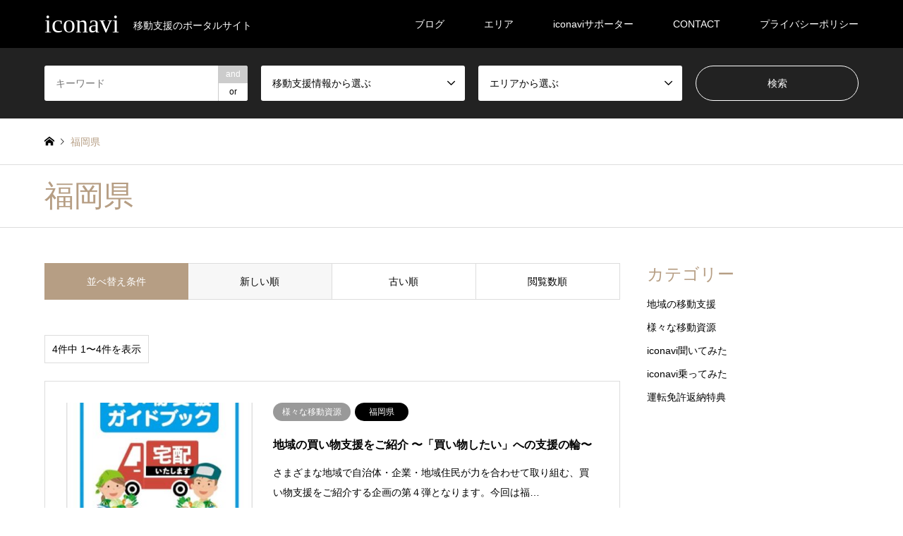

--- FILE ---
content_type: text/html; charset=UTF-8
request_url: https://iconavi.sakura.ne.jp/main/category2/%E7%A6%8F%E5%B2%A1%E7%9C%8C/
body_size: 11794
content:
<!DOCTYPE html>
<html dir="ltr" lang="ja" prefix="og: https://ogp.me/ns#">
<head>
<meta charset="UTF-8">
<!--[if IE]><meta http-equiv="X-UA-Compatible" content="IE=edge"><![endif]-->
<meta name="viewport" content="width=device-width">

<meta name="description" content="移動支援のポータルサイト">
<link rel="pingback" href="https://iconavi.sakura.ne.jp/main/xmlrpc.php">

		<!-- All in One SEO 4.9.3 - aioseo.com -->
		<title>福岡県 | iconavi</title>
	<meta name="robots" content="max-image-preview:large" />
	<link rel="canonical" href="https://iconavi.sakura.ne.jp/main/category2/%e7%a6%8f%e5%b2%a1%e7%9c%8c/" />
	<meta name="generator" content="All in One SEO (AIOSEO) 4.9.3" />
		<script type="application/ld+json" class="aioseo-schema">
			{"@context":"https:\/\/schema.org","@graph":[{"@type":"BreadcrumbList","@id":"https:\/\/iconavi.sakura.ne.jp\/main\/category2\/%E7%A6%8F%E5%B2%A1%E7%9C%8C\/#breadcrumblist","itemListElement":[{"@type":"ListItem","@id":"https:\/\/iconavi.sakura.ne.jp\/main#listItem","position":1,"name":"\u30db\u30fc\u30e0","item":"https:\/\/iconavi.sakura.ne.jp\/main","nextItem":{"@type":"ListItem","@id":"https:\/\/iconavi.sakura.ne.jp\/main\/category2\/%e4%b9%9d%e5%b7%9e%e3%83%bb%e6%b2%96%e7%b8%84\/#listItem","name":"\u4e5d\u5dde\u30fb\u6c96\u7e04"}},{"@type":"ListItem","@id":"https:\/\/iconavi.sakura.ne.jp\/main\/category2\/%e4%b9%9d%e5%b7%9e%e3%83%bb%e6%b2%96%e7%b8%84\/#listItem","position":2,"name":"\u4e5d\u5dde\u30fb\u6c96\u7e04","item":"https:\/\/iconavi.sakura.ne.jp\/main\/category2\/%e4%b9%9d%e5%b7%9e%e3%83%bb%e6%b2%96%e7%b8%84\/","nextItem":{"@type":"ListItem","@id":"https:\/\/iconavi.sakura.ne.jp\/main\/category2\/%e7%a6%8f%e5%b2%a1%e7%9c%8c\/#listItem","name":"\u798f\u5ca1\u770c"},"previousItem":{"@type":"ListItem","@id":"https:\/\/iconavi.sakura.ne.jp\/main#listItem","name":"\u30db\u30fc\u30e0"}},{"@type":"ListItem","@id":"https:\/\/iconavi.sakura.ne.jp\/main\/category2\/%e7%a6%8f%e5%b2%a1%e7%9c%8c\/#listItem","position":3,"name":"\u798f\u5ca1\u770c","previousItem":{"@type":"ListItem","@id":"https:\/\/iconavi.sakura.ne.jp\/main\/category2\/%e4%b9%9d%e5%b7%9e%e3%83%bb%e6%b2%96%e7%b8%84\/#listItem","name":"\u4e5d\u5dde\u30fb\u6c96\u7e04"}}]},{"@type":"CollectionPage","@id":"https:\/\/iconavi.sakura.ne.jp\/main\/category2\/%E7%A6%8F%E5%B2%A1%E7%9C%8C\/#collectionpage","url":"https:\/\/iconavi.sakura.ne.jp\/main\/category2\/%E7%A6%8F%E5%B2%A1%E7%9C%8C\/","name":"\u798f\u5ca1\u770c | iconavi","inLanguage":"ja","isPartOf":{"@id":"https:\/\/iconavi.sakura.ne.jp\/main\/#website"},"breadcrumb":{"@id":"https:\/\/iconavi.sakura.ne.jp\/main\/category2\/%E7%A6%8F%E5%B2%A1%E7%9C%8C\/#breadcrumblist"}},{"@type":"Organization","@id":"https:\/\/iconavi.sakura.ne.jp\/main\/#organization","name":"iconavi","description":"\u79fb\u52d5\u652f\u63f4\u306e\u30dd\u30fc\u30bf\u30eb\u30b5\u30a4\u30c8","url":"https:\/\/iconavi.sakura.ne.jp\/main\/","sameAs":["https:\/\/twitter.com\/iconavi1"]},{"@type":"WebSite","@id":"https:\/\/iconavi.sakura.ne.jp\/main\/#website","url":"https:\/\/iconavi.sakura.ne.jp\/main\/","name":"iconavi","description":"\u79fb\u52d5\u652f\u63f4\u306e\u30dd\u30fc\u30bf\u30eb\u30b5\u30a4\u30c8","inLanguage":"ja","publisher":{"@id":"https:\/\/iconavi.sakura.ne.jp\/main\/#organization"}}]}
		</script>
		<!-- All in One SEO -->

<link rel='dns-prefetch' href='//s.w.org' />
<link rel="alternate" type="application/rss+xml" title="iconavi &raquo; フィード" href="https://iconavi.sakura.ne.jp/main/feed/" />
<link rel="alternate" type="application/rss+xml" title="iconavi &raquo; コメントフィード" href="https://iconavi.sakura.ne.jp/main/comments/feed/" />
<link rel="alternate" type="application/rss+xml" title="iconavi &raquo; 福岡県 エリア のフィード" href="https://iconavi.sakura.ne.jp/main/category2/%e7%a6%8f%e5%b2%a1%e7%9c%8c/feed/" />
		<!-- This site uses the Google Analytics by MonsterInsights plugin v8.10.0 - Using Analytics tracking - https://www.monsterinsights.com/ -->
							<script
				src="//www.googletagmanager.com/gtag/js?id=UA-171538978-1"  data-cfasync="false" data-wpfc-render="false" type="text/javascript" async></script>
			<script data-cfasync="false" data-wpfc-render="false" type="text/javascript">
				var mi_version = '8.10.0';
				var mi_track_user = true;
				var mi_no_track_reason = '';
				
								var disableStrs = [
															'ga-disable-UA-171538978-1',
									];

				/* Function to detect opted out users */
				function __gtagTrackerIsOptedOut() {
					for (var index = 0; index < disableStrs.length; index++) {
						if (document.cookie.indexOf(disableStrs[index] + '=true') > -1) {
							return true;
						}
					}

					return false;
				}

				/* Disable tracking if the opt-out cookie exists. */
				if (__gtagTrackerIsOptedOut()) {
					for (var index = 0; index < disableStrs.length; index++) {
						window[disableStrs[index]] = true;
					}
				}

				/* Opt-out function */
				function __gtagTrackerOptout() {
					for (var index = 0; index < disableStrs.length; index++) {
						document.cookie = disableStrs[index] + '=true; expires=Thu, 31 Dec 2099 23:59:59 UTC; path=/';
						window[disableStrs[index]] = true;
					}
				}

				if ('undefined' === typeof gaOptout) {
					function gaOptout() {
						__gtagTrackerOptout();
					}
				}
								window.dataLayer = window.dataLayer || [];

				window.MonsterInsightsDualTracker = {
					helpers: {},
					trackers: {},
				};
				if (mi_track_user) {
					function __gtagDataLayer() {
						dataLayer.push(arguments);
					}

					function __gtagTracker(type, name, parameters) {
						if (!parameters) {
							parameters = {};
						}

						if (parameters.send_to) {
							__gtagDataLayer.apply(null, arguments);
							return;
						}

						if (type === 'event') {
							
														parameters.send_to = monsterinsights_frontend.ua;
							__gtagDataLayer(type, name, parameters);
													} else {
							__gtagDataLayer.apply(null, arguments);
						}
					}

					__gtagTracker('js', new Date());
					__gtagTracker('set', {
						'developer_id.dZGIzZG': true,
											});
															__gtagTracker('config', 'UA-171538978-1', {"forceSSL":"true","link_attribution":"true"} );
										window.gtag = __gtagTracker;										(function () {
						/* https://developers.google.com/analytics/devguides/collection/analyticsjs/ */
						/* ga and __gaTracker compatibility shim. */
						var noopfn = function () {
							return null;
						};
						var newtracker = function () {
							return new Tracker();
						};
						var Tracker = function () {
							return null;
						};
						var p = Tracker.prototype;
						p.get = noopfn;
						p.set = noopfn;
						p.send = function () {
							var args = Array.prototype.slice.call(arguments);
							args.unshift('send');
							__gaTracker.apply(null, args);
						};
						var __gaTracker = function () {
							var len = arguments.length;
							if (len === 0) {
								return;
							}
							var f = arguments[len - 1];
							if (typeof f !== 'object' || f === null || typeof f.hitCallback !== 'function') {
								if ('send' === arguments[0]) {
									var hitConverted, hitObject = false, action;
									if ('event' === arguments[1]) {
										if ('undefined' !== typeof arguments[3]) {
											hitObject = {
												'eventAction': arguments[3],
												'eventCategory': arguments[2],
												'eventLabel': arguments[4],
												'value': arguments[5] ? arguments[5] : 1,
											}
										}
									}
									if ('pageview' === arguments[1]) {
										if ('undefined' !== typeof arguments[2]) {
											hitObject = {
												'eventAction': 'page_view',
												'page_path': arguments[2],
											}
										}
									}
									if (typeof arguments[2] === 'object') {
										hitObject = arguments[2];
									}
									if (typeof arguments[5] === 'object') {
										Object.assign(hitObject, arguments[5]);
									}
									if ('undefined' !== typeof arguments[1].hitType) {
										hitObject = arguments[1];
										if ('pageview' === hitObject.hitType) {
											hitObject.eventAction = 'page_view';
										}
									}
									if (hitObject) {
										action = 'timing' === arguments[1].hitType ? 'timing_complete' : hitObject.eventAction;
										hitConverted = mapArgs(hitObject);
										__gtagTracker('event', action, hitConverted);
									}
								}
								return;
							}

							function mapArgs(args) {
								var arg, hit = {};
								var gaMap = {
									'eventCategory': 'event_category',
									'eventAction': 'event_action',
									'eventLabel': 'event_label',
									'eventValue': 'event_value',
									'nonInteraction': 'non_interaction',
									'timingCategory': 'event_category',
									'timingVar': 'name',
									'timingValue': 'value',
									'timingLabel': 'event_label',
									'page': 'page_path',
									'location': 'page_location',
									'title': 'page_title',
								};
								for (arg in args) {
																		if (!(!args.hasOwnProperty(arg) || !gaMap.hasOwnProperty(arg))) {
										hit[gaMap[arg]] = args[arg];
									} else {
										hit[arg] = args[arg];
									}
								}
								return hit;
							}

							try {
								f.hitCallback();
							} catch (ex) {
							}
						};
						__gaTracker.create = newtracker;
						__gaTracker.getByName = newtracker;
						__gaTracker.getAll = function () {
							return [];
						};
						__gaTracker.remove = noopfn;
						__gaTracker.loaded = true;
						window['__gaTracker'] = __gaTracker;
					})();
									} else {
										console.log("");
					(function () {
						function __gtagTracker() {
							return null;
						}

						window['__gtagTracker'] = __gtagTracker;
						window['gtag'] = __gtagTracker;
					})();
									}
			</script>
				<!-- / Google Analytics by MonsterInsights -->
				<script type="text/javascript">
			window._wpemojiSettings = {"baseUrl":"https:\/\/s.w.org\/images\/core\/emoji\/13.0.1\/72x72\/","ext":".png","svgUrl":"https:\/\/s.w.org\/images\/core\/emoji\/13.0.1\/svg\/","svgExt":".svg","source":{"concatemoji":"https:\/\/iconavi.sakura.ne.jp\/main\/wp-includes\/js\/wp-emoji-release.min.js?ver=5.7.14"}};
			!function(e,a,t){var n,r,o,i=a.createElement("canvas"),p=i.getContext&&i.getContext("2d");function s(e,t){var a=String.fromCharCode;p.clearRect(0,0,i.width,i.height),p.fillText(a.apply(this,e),0,0);e=i.toDataURL();return p.clearRect(0,0,i.width,i.height),p.fillText(a.apply(this,t),0,0),e===i.toDataURL()}function c(e){var t=a.createElement("script");t.src=e,t.defer=t.type="text/javascript",a.getElementsByTagName("head")[0].appendChild(t)}for(o=Array("flag","emoji"),t.supports={everything:!0,everythingExceptFlag:!0},r=0;r<o.length;r++)t.supports[o[r]]=function(e){if(!p||!p.fillText)return!1;switch(p.textBaseline="top",p.font="600 32px Arial",e){case"flag":return s([127987,65039,8205,9895,65039],[127987,65039,8203,9895,65039])?!1:!s([55356,56826,55356,56819],[55356,56826,8203,55356,56819])&&!s([55356,57332,56128,56423,56128,56418,56128,56421,56128,56430,56128,56423,56128,56447],[55356,57332,8203,56128,56423,8203,56128,56418,8203,56128,56421,8203,56128,56430,8203,56128,56423,8203,56128,56447]);case"emoji":return!s([55357,56424,8205,55356,57212],[55357,56424,8203,55356,57212])}return!1}(o[r]),t.supports.everything=t.supports.everything&&t.supports[o[r]],"flag"!==o[r]&&(t.supports.everythingExceptFlag=t.supports.everythingExceptFlag&&t.supports[o[r]]);t.supports.everythingExceptFlag=t.supports.everythingExceptFlag&&!t.supports.flag,t.DOMReady=!1,t.readyCallback=function(){t.DOMReady=!0},t.supports.everything||(n=function(){t.readyCallback()},a.addEventListener?(a.addEventListener("DOMContentLoaded",n,!1),e.addEventListener("load",n,!1)):(e.attachEvent("onload",n),a.attachEvent("onreadystatechange",function(){"complete"===a.readyState&&t.readyCallback()})),(n=t.source||{}).concatemoji?c(n.concatemoji):n.wpemoji&&n.twemoji&&(c(n.twemoji),c(n.wpemoji)))}(window,document,window._wpemojiSettings);
		</script>
		<style type="text/css">
img.wp-smiley,
img.emoji {
	display: inline !important;
	border: none !important;
	box-shadow: none !important;
	height: 1em !important;
	width: 1em !important;
	margin: 0 .07em !important;
	vertical-align: -0.1em !important;
	background: none !important;
	padding: 0 !important;
}
</style>
	<link rel='stylesheet' id='style-css'  href='https://iconavi.sakura.ne.jp/main/wp-content/themes/gensen_tcd050/style.css?ver=1.6' type='text/css' media='all' />
<link rel='stylesheet' id='wp-block-library-css'  href='https://iconavi.sakura.ne.jp/main/wp-includes/css/dist/block-library/style.min.css?ver=5.7.14' type='text/css' media='all' />
<link rel='stylesheet' id='aioseo/css/src/vue/standalone/blocks/table-of-contents/global.scss-css'  href='https://iconavi.sakura.ne.jp/main/wp-content/plugins/all-in-one-seo-pack/dist/Lite/assets/css/table-of-contents/global.e90f6d47.css?ver=4.9.3' type='text/css' media='all' />
<link rel='stylesheet' id='pz-linkcard-css-css'  href='//iconavi.sakura.ne.jp/main/wp-content/uploads/pz-linkcard/style/style.min.css?ver=2.5.6.5.1' type='text/css' media='all' />
<link rel='stylesheet' id='toc-screen-css'  href='https://iconavi.sakura.ne.jp/main/wp-content/plugins/table-of-contents-plus/screen.min.css?ver=2411.1' type='text/css' media='all' />
<script type='text/javascript' src='https://iconavi.sakura.ne.jp/main/wp-includes/js/jquery/jquery.min.js?ver=3.5.1' id='jquery-core-js'></script>
<script type='text/javascript' src='https://iconavi.sakura.ne.jp/main/wp-includes/js/jquery/jquery-migrate.min.js?ver=3.3.2' id='jquery-migrate-js'></script>
<script type='text/javascript' src='https://iconavi.sakura.ne.jp/main/wp-content/plugins/google-analytics-for-wordpress/assets/js/frontend-gtag.min.js?ver=8.10.0' id='monsterinsights-frontend-script-js'></script>
<script data-cfasync="false" data-wpfc-render="false" type="text/javascript" id='monsterinsights-frontend-script-js-extra'>/* <![CDATA[ */
var monsterinsights_frontend = {"js_events_tracking":"true","download_extensions":"doc,pdf,ppt,zip,xls,docx,pptx,xlsx","inbound_paths":"[{\"path\":\"\\\/go\\\/\",\"label\":\"affiliate\"},{\"path\":\"\\\/recommend\\\/\",\"label\":\"affiliate\"}]","home_url":"https:\/\/iconavi.sakura.ne.jp\/main","hash_tracking":"false","ua":"UA-171538978-1","v4_id":""};/* ]]> */
</script>
<link rel="https://api.w.org/" href="https://iconavi.sakura.ne.jp/main/wp-json/" />
<link rel="stylesheet" href="https://iconavi.sakura.ne.jp/main/wp-content/themes/gensen_tcd050/css/design-plus.css?ver=1.6">
<link rel="stylesheet" href="https://iconavi.sakura.ne.jp/main/wp-content/themes/gensen_tcd050/css/sns-botton.css?ver=1.6">
<link rel="stylesheet" href="https://iconavi.sakura.ne.jp/main/wp-content/themes/gensen_tcd050/css/responsive.css?ver=1.6">
<link rel="stylesheet" href="https://iconavi.sakura.ne.jp/main/wp-content/themes/gensen_tcd050/css/footer-bar.css?ver=1.6">

<script src="https://iconavi.sakura.ne.jp/main/wp-content/themes/gensen_tcd050/js/jquery.easing.1.3.js?ver=1.6"></script>
<script src="https://iconavi.sakura.ne.jp/main/wp-content/themes/gensen_tcd050/js/jquery.textOverflowEllipsis.js?ver=1.6"></script>
<script src="https://iconavi.sakura.ne.jp/main/wp-content/themes/gensen_tcd050/js/jscript.js?ver=1.6"></script>
<script src="https://iconavi.sakura.ne.jp/main/wp-content/themes/gensen_tcd050/js/comment.js?ver=1.6"></script>
<script src="https://iconavi.sakura.ne.jp/main/wp-content/themes/gensen_tcd050/js/jquery.chosen.min.js?ver=1.6"></script>
<link rel="stylesheet" href="https://iconavi.sakura.ne.jp/main/wp-content/themes/gensen_tcd050/css/jquery.chosen.css?ver=1.6">

<style type="text/css">
body, input, textarea, select { font-family: "Segoe UI", Verdana, "游ゴシック", YuGothic, "Hiragino Kaku Gothic ProN", Meiryo, sans-serif; }
.rich_font { font-family: "Times New Roman" , "游明朝" , "Yu Mincho" , "游明朝体" , "YuMincho" , "ヒラギノ明朝 Pro W3" , "Hiragino Mincho Pro" , "HiraMinProN-W3" , "HGS明朝E" , "ＭＳ Ｐ明朝" , "MS PMincho" , serif; font-weight:500; }

#header_logo #logo_text .logo { font-size:36px; }
#header_logo_fix #logo_text_fixed .logo { font-size:36px; }
#footer_logo .logo_text { font-size:36px; }
#post_title { font-size:30px; }
.post_content { font-size:14px; }
#archive_headline { font-size:42px; }
#archive_desc { font-size:14px; }
  
@media screen and (max-width:991px) {
  #header_logo #logo_text .logo { font-size:26px; }
  #header_logo_fix #logo_text_fixed .logo { font-size:26px; }
  #footer_logo .logo_text { font-size:26px; }
  #post_title { font-size:16px; }
  .post_content { font-size:14px; }
  #archive_headline { font-size:20px; }
  #archive_desc { font-size:14px; }
}




.image {
overflow: hidden;
-webkit-backface-visibility: hidden;
backface-visibility: hidden;
-webkit-transition-duration: .35s;
-moz-transition-duration: .35s;
-ms-transition-duration: .35s;
-o-transition-duration: .35s;
transition-duration: .35s;
}
.image img {
-webkit-backface-visibility: hidden;
backface-visibility: hidden;
-webkit-transform: scale(1);
-webkit-transition-property: opacity, scale, -webkit-transform, transform;
-webkit-transition-duration: .35s;
-moz-transform: scale(1);
-moz-transition-property: opacity, scale, -moz-transform, transform;
-moz-transition-duration: .35s;
-ms-transform: scale(1);
-ms-transition-property: opacity, scale, -ms-transform, transform;
-ms-transition-duration: .35s;
-o-transform: scale(1);
-o-transition-property: opacity, scale, -o-transform, transform;
-o-transition-duration: .35s;
transform: scale(1);
transition-property: opacity, scale, transform;
transition-duration: .35s;
}
.image:hover img, a:hover .image img {
-webkit-transform: scale(1.2);
-moz-transform: scale(1.2);
-ms-transform: scale(1.2);
-o-transform: scale(1.2);
transform: scale(1.2);
}
.introduce_list_col a:hover .image img {
-webkit-transform: scale(1.2) translate3d(-41.66%, 0, 0);
-moz-transform: scale(1.2) translate3d(-41.66%, 0, 0);
-ms-transform: scale(1.2) translate3d(-41.66%, 0, 0);
-o-transform: scale(1.2) translate3d(-41.66%, 0, 0);
transform: scale(1.2) translate3d(-41.66%, 0, 0);
}


.archive_filter .button input:hover, .archive_sort dt,#post_pagination p, #post_pagination a:hover, #return_top a, .c-pw__btn,
#comment_header ul li a:hover, #comment_header ul li.comment_switch_active a, #comment_header #comment_closed p,
#introduce_slider .slick-dots li button:hover, #introduce_slider .slick-dots li.slick-active button
{ background-color:#b69e84; }

#comment_header ul li.comment_switch_active a, #comment_header #comment_closed p, #guest_info input:focus, #comment_textarea textarea:focus
{ border-color:#b69e84; }

#comment_header ul li.comment_switch_active a:after, #comment_header #comment_closed p:after
{ border-color:#b69e84 transparent transparent transparent; }

.header_search_inputs .chosen-results li[data-option-array-index="0"]
{ background-color:#b69e84 !important; border-color:#b69e84; }

a:hover, #bread_crumb li a:hover, #bread_crumb li.home a:hover:before, #bread_crumb li.last,
#archive_headline, .archive_header .headline, .archive_filter_headline, #related_post .headline,
#introduce_header .headline, .introduce_list_col .info .title, .introduce_archive_banner_link a:hover,
#recent_news .headline, #recent_news li a:hover, #comment_headline,
.side_headline, ul.banner_list li a:hover .caption, .footer_headline, .footer_widget a:hover,
#index_news .entry-date, #index_news_mobile .entry-date, .cb_content-carousel a:hover .image .title
{ color:#b69e84; }

#index_news_mobile .archive_link a:hover, .cb_content-blog_list .archive_link a:hover, #load_post a:hover, #submit_comment:hover, .c-pw__btn:hover
{ background-color:#92785f; }

#header_search select:focus, .header_search_inputs .chosen-with-drop .chosen-single span, #footer_contents a:hover, #footer_nav a:hover, #footer_social_link li:hover:before,
#header_slider .slick-arrow:hover, .cb_content-carousel .slick-arrow:hover
{ color:#92785f; }

.post_content a { color:#b69e84; }

#header_search, #index_header_search { background-color:#222222; }

#footer_nav { background-color:#F7F7F7; }
#footer_contents { background-color:#222222; }

#header_search_submit { background-color:rgba(0,0,0,0); }
#header_search_submit:hover { background-color:rgba(146,120,95,1.0); }
.cat-category { background-color:#999999 !important; }
.cat-category2 { background-color:#000000 !important; }

@media only screen and (min-width:992px) {
  #global_menu ul ul a { background-color:#b69e84; }
  #global_menu ul ul a:hover, #global_menu ul ul .current-menu-item > a { background-color:#92785f; }
  #header_top { background-color:#000000; }
  .has_header_content #header_top { background-color:rgba(0,0,0,0.2); }
  .fix_top.header_fix #header_top { background-color:rgba(0,0,0,0.8); }
  #header_logo a, #global_menu > ul > li > a { color:#ffffff; }
  #header_logo_fix a, .fix_top.header_fix #global_menu > ul > li > a { color:#ffffff; }
  .has_header_content #index_header_search { background-color:rgba(34,34,34,0.6); }
}
@media screen and (max-width:991px) {
  #global_menu { background-color:#b69e84; }
  #global_menu a:hover, #global_menu .current-menu-item > a { background-color:#92785f; }
  #header_top { background-color:#000000; }
  #header_top a, #header_top a:before { color:#ffffff !important; }
  .mobile_fix_top.header_fix #header_top { background-color:rgba(0,0,0,0.8); }
  .mobile_fix_top.header_fix #header_top a, .mobile_fix_top.header_fix #header_top a:before { color:#ffffff !important; }
  .archive_sort dt { color:#b69e84; }
  .post-type-archive-news #recent_news .show_date li .date { color:#b69e84; }
}



</style>

<script src="https://iconavi.sakura.ne.jp/main/wp-content/themes/gensen_tcd050/js/imagesloaded.pkgd.min.js?ver=1.6"></script>
<link rel="icon" href="https://iconavi.sakura.ne.jp/main/wp-content/uploads/2019/10/cropped-IMG_6403-32x32.jpg" sizes="32x32" />
<link rel="icon" href="https://iconavi.sakura.ne.jp/main/wp-content/uploads/2019/10/cropped-IMG_6403-192x192.jpg" sizes="192x192" />
<link rel="apple-touch-icon" href="https://iconavi.sakura.ne.jp/main/wp-content/uploads/2019/10/cropped-IMG_6403-180x180.jpg" />
<meta name="msapplication-TileImage" content="https://iconavi.sakura.ne.jp/main/wp-content/uploads/2019/10/cropped-IMG_6403-270x270.jpg" />
		<style type="text/css" id="wp-custom-css">
			h4{
  padding: 0.5em;/*文字周りの余白*/
  color: #494949;/*文字色*/
  background: #fffaf4;/*背景色*/
  border-left: solid 5px #ffaf58;/*左線（実線 太さ 色）*/
}
H4{font-size: 8em;}
h5 {
  /*線の種類（二重線）太さ 色*/
  border-bottom: double 5px #FFC778;
}		</style>
		<meta name="google-site-verification" content="DBPrW8QqcjSNYl4yIzmmgpsNlqQs8JojnKQm7h2bVhs" />
	<!-- Global site tag (gtag.js) - Google Analytics -->
<script async src="https://www.googletagmanager.com/gtag/js?id=UA-174147861-2"></script>
<script>
  window.dataLayer = window.dataLayer || [];
  function gtag(){dataLayer.push(arguments);}
  gtag('js', new Date());

  gtag('config', 'UA-174147861-2');
</script>

</head>
<body id="body" class="archive tax-category2 term-56">


 <div id="header">
  <div id="header_top">
   <div class="inner clearfix">
    <div id="header_logo">
     <div id="logo_text">
 <h1 class="logo"><a href="https://iconavi.sakura.ne.jp/main/"><span class="rich_font">iconavi</span><span class="desc">移動支援のポータルサイト</span></a></h1>
</div>
    </div>
    <div id="header_logo_fix">
     <div id="logo_text_fixed">
 <p class="logo rich_font"><a href="https://iconavi.sakura.ne.jp/main/" title="iconavi">iconavi</a></p>
</div>
    </div>
    <a href="#" class="search_button"><span>検索</span></a>
    <a href="#" class="menu_button"><span>menu</span></a>
    <div id="global_menu">
     <ul id="menu-navi" class="menu"><li id="menu-item-86" class="menu-item menu-item-type-post_type menu-item-object-page current_page_parent menu-item-has-children menu-item-86"><a href="https://iconavi.sakura.ne.jp/main/%e3%83%96%e3%83%ad%e3%82%b0%e4%b8%80%e8%a6%a7%e3%83%9a%e3%83%bc%e3%82%b8/">ブログ</a>
<ul class="sub-menu">
	<li id="menu-item-183" class="menu-item menu-item-type-taxonomy menu-item-object-category menu-item-183"><a href="https://iconavi.sakura.ne.jp/main/category/%e5%9c%b0%e5%9f%9f%e3%81%ae%e7%a7%bb%e5%8b%95%e6%94%af%e6%8f%b4/">地域の移動支援</a></li>
	<li id="menu-item-182" class="menu-item menu-item-type-taxonomy menu-item-object-category menu-item-182"><a href="https://iconavi.sakura.ne.jp/main/category/%e6%a7%98%e3%80%85%e3%81%aa%e7%a7%bb%e5%8b%95%e8%b3%87%e6%ba%90/">様々な移動資源</a></li>
	<li id="menu-item-180" class="menu-item menu-item-type-taxonomy menu-item-object-category menu-item-180"><a href="https://iconavi.sakura.ne.jp/main/category/iconavi%e8%81%9e%e3%81%84%e3%81%a6%e3%81%bf%e3%81%9f/">iconavi聞いてみた</a></li>
	<li id="menu-item-210" class="menu-item menu-item-type-taxonomy menu-item-object-category menu-item-210"><a href="https://iconavi.sakura.ne.jp/main/category/iconavi%e4%b9%97%e3%81%a3%e3%81%a6%e3%81%bf%e3%81%9f/">iconavi乗ってみた</a></li>
	<li id="menu-item-181" class="menu-item menu-item-type-taxonomy menu-item-object-category menu-item-181"><a href="https://iconavi.sakura.ne.jp/main/category/%e9%81%8b%e8%bb%a2%e5%85%8d%e8%a8%b1%e8%bf%94%e7%b4%8d%e7%89%b9%e5%85%b8/">運転免許返納特典</a></li>
</ul>
</li>
<li id="menu-item-192" class="menu-item menu-item-type-post_type menu-item-object-page current_page_parent menu-item-has-children menu-item-192"><a href="https://iconavi.sakura.ne.jp/main/%e3%83%96%e3%83%ad%e3%82%b0%e4%b8%80%e8%a6%a7%e3%83%9a%e3%83%bc%e3%82%b8/">エリア</a>
<ul class="sub-menu">
	<li id="menu-item-186" class="menu-item menu-item-type-taxonomy menu-item-object-category2 menu-item-186"><a href="https://iconavi.sakura.ne.jp/main/category2/%e5%8c%97%e6%b5%b7%e9%81%93/">北海道</a></li>
	<li id="menu-item-188" class="menu-item menu-item-type-taxonomy menu-item-object-category2 menu-item-188"><a href="https://iconavi.sakura.ne.jp/main/category2/%e6%9d%b1%e5%8c%97/">東北</a></li>
	<li id="menu-item-191" class="menu-item menu-item-type-taxonomy menu-item-object-category2 menu-item-191"><a href="https://iconavi.sakura.ne.jp/main/category2/%e9%96%a2%e6%9d%b1/">関東</a></li>
	<li id="menu-item-187" class="menu-item menu-item-type-taxonomy menu-item-object-category2 menu-item-187"><a href="https://iconavi.sakura.ne.jp/main/category2/%e5%8c%97%e9%99%b8%e3%83%bb%e7%94%b2%e4%bf%a1%e8%b6%8a/">北陸・甲信越</a></li>
	<li id="menu-item-189" class="menu-item menu-item-type-taxonomy menu-item-object-category2 menu-item-189"><a href="https://iconavi.sakura.ne.jp/main/category2/%e6%9d%b1%e6%b5%b7/">東海</a></li>
	<li id="menu-item-190" class="menu-item menu-item-type-taxonomy menu-item-object-category2 menu-item-190"><a href="https://iconavi.sakura.ne.jp/main/category2/%e8%bf%91%e7%95%bf/">近畿</a></li>
	<li id="menu-item-185" class="menu-item menu-item-type-taxonomy menu-item-object-category2 current-category2-ancestor menu-item-185"><a href="https://iconavi.sakura.ne.jp/main/category2/%e4%b9%9d%e5%b7%9e%e3%83%bb%e6%b2%96%e7%b8%84/">九州・沖縄</a></li>
	<li id="menu-item-184" class="menu-item menu-item-type-taxonomy menu-item-object-category2 menu-item-184"><a href="https://iconavi.sakura.ne.jp/main/category2/%e4%b8%ad%e5%9b%bd%e3%83%bb%e5%9b%9b%e5%9b%bd/">中国・四国</a></li>
</ul>
</li>
<li id="menu-item-197" class="menu-item menu-item-type-post_type menu-item-object-page menu-item-197"><a href="https://iconavi.sakura.ne.jp/main/iconavi%e3%82%b5%e3%83%9d%e3%83%bc%e3%82%bf%e3%83%bc/">iconaviサポーター</a></li>
<li id="menu-item-402" class="menu-item menu-item-type-custom menu-item-object-custom menu-item-402"><a href="https://docs.google.com/forms/d/e/1FAIpQLSfbsRSG8NuiuLkXbBSRk_BbXZKik-UUThKCsVUpPmJFZq6jng/viewform?usp=sf_link">CONTACT</a></li>
<li id="menu-item-1942" class="menu-item menu-item-type-post_type menu-item-object-page menu-item-1942"><a href="https://iconavi.sakura.ne.jp/main/%e3%83%97%e3%83%a9%e3%82%a4%e3%83%90%e3%82%b7%e3%83%bc%e3%83%9d%e3%83%aa%e3%82%b7%e3%83%bc/">プライバシーポリシー</a></li>
</ul>    </div>
   </div>
  </div>
  <div id="header_search">
   <div class="inner">
    <form action="https://iconavi.sakura.ne.jp/main/%e3%83%96%e3%83%ad%e3%82%b0%e4%b8%80%e8%a6%a7%e3%83%9a%e3%83%bc%e3%82%b8/" method="get" class="columns-4">
     <div class="header_search_inputs header_search_keywords">
      <input type="text" id="header_search_keywords" name="search_keywords" placeholder="キーワード" value="" />
      <input type="hidden" name="search_keywords_operator" value="and" />
      <ul class="search_keywords_operator">
       <li class="active">and</li>
       <li>or</li>
      </ul>
     </div>
     <div class="header_search_inputs">
<select  name='search_cat1' id='header_search_cat1' class='' >
	<option value='0' selected='selected'>移動支援情報から選ぶ</option>
	<option class="level-0" value="1">地域の移動支援</option>
	<option class="level-0" value="7">様々な移動資源</option>
	<option class="level-0" value="2">iconavi聞いてみた</option>
	<option class="level-0" value="17">iconavi乗ってみた</option>
	<option class="level-0" value="3">運転免許返納特典</option>
</select>
     </div>
     <div class="header_search_inputs">
<select  name='search_cat2' id='header_search_cat2' class='' >
	<option value='0' selected='selected'>エリアから選ぶ</option>
	<option class="level-0" value="8">北海道</option>
	<option class="level-0" value="9">東北</option>
	<option class="level-1" value="18">&nbsp;&nbsp;&nbsp;福島県</option>
	<option class="level-1" value="19">&nbsp;&nbsp;&nbsp;青森県</option>
	<option class="level-1" value="20">&nbsp;&nbsp;&nbsp;岩手県</option>
	<option class="level-1" value="21">&nbsp;&nbsp;&nbsp;秋田県</option>
	<option class="level-1" value="22">&nbsp;&nbsp;&nbsp;宮城県</option>
	<option class="level-1" value="23">&nbsp;&nbsp;&nbsp;山形県</option>
	<option class="level-0" value="10">関東</option>
	<option class="level-1" value="24">&nbsp;&nbsp;&nbsp;茨城県</option>
	<option class="level-1" value="25">&nbsp;&nbsp;&nbsp;栃木県</option>
	<option class="level-1" value="26">&nbsp;&nbsp;&nbsp;群馬県</option>
	<option class="level-1" value="27">&nbsp;&nbsp;&nbsp;埼玉県</option>
	<option class="level-1" value="28">&nbsp;&nbsp;&nbsp;千葉県</option>
	<option class="level-1" value="29">&nbsp;&nbsp;&nbsp;東京都</option>
	<option class="level-1" value="30">&nbsp;&nbsp;&nbsp;神奈川県</option>
	<option class="level-0" value="11">北陸・甲信越</option>
	<option class="level-1" value="31">&nbsp;&nbsp;&nbsp;新潟県</option>
	<option class="level-1" value="32">&nbsp;&nbsp;&nbsp;長野県</option>
	<option class="level-1" value="33">&nbsp;&nbsp;&nbsp;山梨県</option>
	<option class="level-1" value="34">&nbsp;&nbsp;&nbsp;富山県</option>
	<option class="level-1" value="35">&nbsp;&nbsp;&nbsp;石川県</option>
	<option class="level-1" value="36">&nbsp;&nbsp;&nbsp;福井県</option>
	<option class="level-0" value="12">東海</option>
	<option class="level-1" value="37">&nbsp;&nbsp;&nbsp;静岡県</option>
	<option class="level-1" value="38">&nbsp;&nbsp;&nbsp;愛知県</option>
	<option class="level-1" value="39">&nbsp;&nbsp;&nbsp;岐阜県</option>
	<option class="level-1" value="40">&nbsp;&nbsp;&nbsp;三重県</option>
	<option class="level-0" value="13">近畿</option>
	<option class="level-1" value="41">&nbsp;&nbsp;&nbsp;大阪府</option>
	<option class="level-1" value="42">&nbsp;&nbsp;&nbsp;京都府</option>
	<option class="level-1" value="43">&nbsp;&nbsp;&nbsp;滋賀県</option>
	<option class="level-1" value="44">&nbsp;&nbsp;&nbsp;兵庫県</option>
	<option class="level-1" value="45">&nbsp;&nbsp;&nbsp;奈良県</option>
	<option class="level-1" value="46">&nbsp;&nbsp;&nbsp;和歌山県</option>
	<option class="level-0" value="14">中国・四国</option>
	<option class="level-1" value="47">&nbsp;&nbsp;&nbsp;鳥取県</option>
	<option class="level-1" value="48">&nbsp;&nbsp;&nbsp;島根県</option>
	<option class="level-1" value="49">&nbsp;&nbsp;&nbsp;岡山県</option>
	<option class="level-1" value="50">&nbsp;&nbsp;&nbsp;広島県</option>
	<option class="level-1" value="51">&nbsp;&nbsp;&nbsp;山口県</option>
	<option class="level-1" value="52">&nbsp;&nbsp;&nbsp;香川県</option>
	<option class="level-1" value="53">&nbsp;&nbsp;&nbsp;徳島県</option>
	<option class="level-1" value="54">&nbsp;&nbsp;&nbsp;高知県</option>
	<option class="level-1" value="55">&nbsp;&nbsp;&nbsp;愛媛県</option>
	<option class="level-0" value="15">九州・沖縄</option>
	<option class="level-1" value="56">&nbsp;&nbsp;&nbsp;福岡県</option>
	<option class="level-1" value="57">&nbsp;&nbsp;&nbsp;佐賀県</option>
	<option class="level-1" value="58">&nbsp;&nbsp;&nbsp;長崎県</option>
	<option class="level-1" value="59">&nbsp;&nbsp;&nbsp;大分県</option>
	<option class="level-1" value="60">&nbsp;&nbsp;&nbsp;熊本県</option>
	<option class="level-1" value="61">&nbsp;&nbsp;&nbsp;宮崎県</option>
	<option class="level-1" value="62">&nbsp;&nbsp;&nbsp;鹿児島県</option>
	<option class="level-1" value="63">&nbsp;&nbsp;&nbsp;沖縄県</option>
</select>
     </div>
     <div class="header_search_inputs header_search_button">
      <input type="submit" id="header_search_submit" value="検索" />
     </div>
    </form>
   </div>
  </div>
 </div><!-- END #header -->

 <div id="main_contents" class="clearfix">


<div id="breadcrumb">
 <ul class="inner clearfix">
  <li itemscope="itemscope" itemtype="http://data-vocabulary.org/Breadcrumb" class="home"><a itemprop="url" href="https://iconavi.sakura.ne.jp/main/"><span itemprop="title">ホーム</span></a></li>

  <li class="last">福岡県</li>

 </ul>
</div>

<div class="archive_header">
 <div class="inner">
  <h2 class="headline rich_font">福岡県</h2>
 </div>
</div>

<div id="main_col" class="clearfix">

 <div id="left_col" class="custom_search_results">


 <dl class="archive_sort clearfix">
  <dt>並べ替え条件</dt>
  <dd><a href="/main/category2/%E7%A6%8F%E5%B2%A1%E7%9C%8C/?sort=date_desc" class="active">新しい順</a></dd>
  <dd><a href="/main/category2/%E7%A6%8F%E5%B2%A1%E7%9C%8C/?sort=date_asc">古い順</a></dd>
  <dd><a href="/main/category2/%E7%A6%8F%E5%B2%A1%E7%9C%8C/?sort=views">閲覧数順</a></dd>
 </dl>

<div class="page_navi2 clearfix">
 <p>4件中 1〜4件を表示</p>
</div>

 <ol id="post_list2">

  <li class="article">
   <a href="https://iconavi.sakura.ne.jp/main/2023/03/3410/" title="地域の買い物支援をご紹介 〜「買い物したい」への支援の輪〜" class="clearfix">
    <div class="image">
     <img width="336" height="216" src="https://iconavi.sakura.ne.jp/main/wp-content/uploads/2023/02/img14-336x216.jpg" class="attachment-size2 size-size2 wp-post-image" alt="" loading="lazy" />    </div>
    <div class="info">
    <ul class="meta clearfix"><li class="cat"><span class="cat-category" data-href="https://iconavi.sakura.ne.jp/main/category/%e6%a7%98%e3%80%85%e3%81%aa%e7%a7%bb%e5%8b%95%e8%b3%87%e6%ba%90/" title="様々な移動資源">様々な移動資源</span></li><li class="cat"><span class="cat-category2" data-href="https://iconavi.sakura.ne.jp/main/category2/%e7%a6%8f%e5%b2%a1%e7%9c%8c/" title="福岡県">福岡県</span></li></ul>
     <h3 class="title">地域の買い物支援をご紹介 〜「買い物したい」への支援の輪〜</h3>
     <p class="excerpt">さまざまな地域で自治体・企業・地域住民が力を合わせて取り組む、買い物支援をご紹介する企画の第４弾となります。今回は福…</p>
    </div>
   </a>
  </li>
  <li class="article">
   <a href="https://iconavi.sakura.ne.jp/main/2022/10/3209/" title="福岡県（北九州地域/筑豊地域）移動支援情報" class="clearfix">
    <div class="image">
     <img width="336" height="216" src="https://iconavi.sakura.ne.jp/main/wp-content/uploads/2021/02/962961-336x216.jpg" class="attachment-size2 size-size2 wp-post-image" alt="" loading="lazy" />    </div>
    <div class="info">
    <ul class="meta clearfix"><li class="cat"><span class="cat-category" data-href="https://iconavi.sakura.ne.jp/main/category/%e5%9c%b0%e5%9f%9f%e3%81%ae%e7%a7%bb%e5%8b%95%e6%94%af%e6%8f%b4/" title="地域の移動支援">地域の移動支援</span></li><li class="cat"><span class="cat-category2" data-href="https://iconavi.sakura.ne.jp/main/category2/%e7%a6%8f%e5%b2%a1%e7%9c%8c/" title="福岡県">福岡県</span></li></ul>
     <h3 class="title">福岡県（北九州地域/筑豊地域）移動支援情報</h3>
     <p class="excerpt">ここでは、福岡県北九州地域/筑豊地域の移動支援情報をお伝えします。※この記事は2022年10月21日に情報を更新しています。北…</p>
    </div>
   </a>
  </li>
  <li class="article">
   <a href="https://iconavi.sakura.ne.jp/main/2022/10/1782/" title="福岡県（福岡地域/筑後地域）移動支援情報" class="clearfix">
    <div class="image">
     <img width="336" height="216" src="https://iconavi.sakura.ne.jp/main/wp-content/uploads/2021/02/962961-336x216.jpg" class="attachment-size2 size-size2 wp-post-image" alt="" loading="lazy" />    </div>
    <div class="info">
    <ul class="meta clearfix"><li class="cat"><span class="cat-category" data-href="https://iconavi.sakura.ne.jp/main/category/%e5%9c%b0%e5%9f%9f%e3%81%ae%e7%a7%bb%e5%8b%95%e6%94%af%e6%8f%b4/" title="地域の移動支援">地域の移動支援</span></li><li class="cat"><span class="cat-category2" data-href="https://iconavi.sakura.ne.jp/main/category2/%e7%a6%8f%e5%b2%a1%e7%9c%8c/" title="福岡県">福岡県</span></li></ul>
     <h3 class="title">福岡県（福岡地域/筑後地域）移動支援情報</h3>
     <p class="excerpt">ここでは、福岡県福岡地域/筑後地域の移動支援情報をお伝えします。※この記事は2022年10月14日に情報を更新しています。アイ…</p>
    </div>
   </a>
  </li>
  <li class="article">
   <a href="https://iconavi.sakura.ne.jp/main/2021/01/1673/" title="福岡県 柳川市 移動支援情報" class="clearfix">
    <div class="image">
     <img width="240" height="216" src="https://iconavi.sakura.ne.jp/main/wp-content/uploads/2021/01/502c6f272e36d-240x216.png" class="attachment-size2 size-size2 wp-post-image" alt="" loading="lazy" />    </div>
    <div class="info">
    <ul class="meta clearfix"><li class="cat"><span class="cat-category" data-href="https://iconavi.sakura.ne.jp/main/category/%e5%9c%b0%e5%9f%9f%e3%81%ae%e7%a7%bb%e5%8b%95%e6%94%af%e6%8f%b4/" title="地域の移動支援">地域の移動支援</span></li><li class="cat"><span class="cat-category2" data-href="https://iconavi.sakura.ne.jp/main/category2/%e7%a6%8f%e5%b2%a1%e7%9c%8c/" title="福岡県">福岡県</span></li></ul>
     <h3 class="title">福岡県 柳川市 移動支援情報</h3>
     <p class="excerpt">今回は福岡県柳川市のコミュニティバスについてご紹介していきたいと思います。柳川市は福岡県の南部にあります。水郷の町と…</p>
    </div>
   </a>
  </li>

 </ol><!-- END #post_list2 -->

<div class="page_navi2 clearfix">
 <p>4件中 1〜4件を表示</p>
</div>


</div><!-- END #left_col -->

 <div id="side_col">
  <div class="widget side_widget clearfix widget_categories" id="categories-2">
<h3 class="side_headline rich_font">カテゴリー</h3>

			<ul>
					<li class="cat-item cat-item-1"><a href="https://iconavi.sakura.ne.jp/main/category/%e5%9c%b0%e5%9f%9f%e3%81%ae%e7%a7%bb%e5%8b%95%e6%94%af%e6%8f%b4/">地域の移動支援</a>
</li>
	<li class="cat-item cat-item-7"><a href="https://iconavi.sakura.ne.jp/main/category/%e6%a7%98%e3%80%85%e3%81%aa%e7%a7%bb%e5%8b%95%e8%b3%87%e6%ba%90/">様々な移動資源</a>
</li>
	<li class="cat-item cat-item-2"><a href="https://iconavi.sakura.ne.jp/main/category/iconavi%e8%81%9e%e3%81%84%e3%81%a6%e3%81%bf%e3%81%9f/">iconavi聞いてみた</a>
</li>
	<li class="cat-item cat-item-17"><a href="https://iconavi.sakura.ne.jp/main/category/iconavi%e4%b9%97%e3%81%a3%e3%81%a6%e3%81%bf%e3%81%9f/">iconavi乗ってみた</a>
</li>
	<li class="cat-item cat-item-3"><a href="https://iconavi.sakura.ne.jp/main/category/%e9%81%8b%e8%bb%a2%e5%85%8d%e8%a8%b1%e8%bf%94%e7%b4%8d%e7%89%b9%e5%85%b8/">運転免許返納特典</a>
</li>
			</ul>

			</div>
 </div>

</div><!-- END #main_col -->


 </div><!-- END #main_contents -->

 <div id="footer">

  <div id="footer_nav">
   <div class="inner">
    <div class="footer_nav_cols clearfix">
     <div class="footer_nav_col footer_nav_1 footer_nav_category footer_nav_type1">
      <div class="headline" style="background:#999999;">移動支援情報</div>
      <ul class="clearfix">
       <li><a href="https://iconavi.sakura.ne.jp/main/category/%e5%9c%b0%e5%9f%9f%e3%81%ae%e7%a7%bb%e5%8b%95%e6%94%af%e6%8f%b4/">地域の移動支援</a></li>
       <li><a href="https://iconavi.sakura.ne.jp/main/category/%e6%a7%98%e3%80%85%e3%81%aa%e7%a7%bb%e5%8b%95%e8%b3%87%e6%ba%90/">様々な移動資源</a></li>
       <li><a href="https://iconavi.sakura.ne.jp/main/category/iconavi%e8%81%9e%e3%81%84%e3%81%a6%e3%81%bf%e3%81%9f/">iconavi聞いてみた</a></li>
       <li><a href="https://iconavi.sakura.ne.jp/main/category/iconavi%e4%b9%97%e3%81%a3%e3%81%a6%e3%81%bf%e3%81%9f/">iconavi乗ってみた</a></li>
       <li><a href="https://iconavi.sakura.ne.jp/main/category/%e9%81%8b%e8%bb%a2%e5%85%8d%e8%a8%b1%e8%bf%94%e7%b4%8d%e7%89%b9%e5%85%b8/">運転免許返納特典</a></li>
      </ul>
     </div>
     <div class="footer_nav_col footer_nav_2 footer_nav_category2 footer_nav_type2">
      <div class="headline" style="background:#000000;">エリア</div>
      <ul>
       <li><a href="https://iconavi.sakura.ne.jp/main/category2/%e5%8c%97%e6%b5%b7%e9%81%93/">北海道</a></li>
       <li><a href="https://iconavi.sakura.ne.jp/main/category2/%e6%9d%b1%e5%8c%97/">東北</a><ul><li><a href="https://iconavi.sakura.ne.jp/main/category2/%e7%a6%8f%e5%b3%b6%e7%9c%8c/">福島県</a></li><li><a href="https://iconavi.sakura.ne.jp/main/category2/%e9%9d%92%e6%a3%ae%e7%9c%8c/">青森県</a></li><li><a href="https://iconavi.sakura.ne.jp/main/category2/%e5%b2%a9%e6%89%8b%e7%9c%8c/">岩手県</a></li><li><a href="https://iconavi.sakura.ne.jp/main/category2/%e7%a7%8b%e7%94%b0%e7%9c%8c/">秋田県</a></li><li><a href="https://iconavi.sakura.ne.jp/main/category2/%e5%ae%ae%e5%9f%8e%e7%9c%8c/">宮城県</a></li><li><a href="https://iconavi.sakura.ne.jp/main/category2/%e5%b1%b1%e5%bd%a2%e7%9c%8c/">山形県</a></li></ul></li>
       <li><a href="https://iconavi.sakura.ne.jp/main/category2/%e9%96%a2%e6%9d%b1/">関東</a><ul><li><a href="https://iconavi.sakura.ne.jp/main/category2/%e8%8c%a8%e5%9f%8e%e7%9c%8c/">茨城県</a></li><li><a href="https://iconavi.sakura.ne.jp/main/category2/%e6%a0%83%e6%9c%a8%e7%9c%8c/">栃木県</a></li><li><a href="https://iconavi.sakura.ne.jp/main/category2/%e7%be%a4%e9%a6%ac%e7%9c%8c/">群馬県</a></li><li><a href="https://iconavi.sakura.ne.jp/main/category2/%e5%9f%bc%e7%8e%89%e7%9c%8c/">埼玉県</a></li><li><a href="https://iconavi.sakura.ne.jp/main/category2/%e5%8d%83%e8%91%89%e7%9c%8c/">千葉県</a></li><li><a href="https://iconavi.sakura.ne.jp/main/category2/%e6%9d%b1%e4%ba%ac%e9%83%bd/">東京都</a></li><li><a href="https://iconavi.sakura.ne.jp/main/category2/%e7%a5%9e%e5%a5%88%e5%b7%9d%e7%9c%8c/">神奈川県</a></li></ul></li>
       <li><a href="https://iconavi.sakura.ne.jp/main/category2/%e5%8c%97%e9%99%b8%e3%83%bb%e7%94%b2%e4%bf%a1%e8%b6%8a/">北陸・甲信越</a><ul><li><a href="https://iconavi.sakura.ne.jp/main/category2/%e6%96%b0%e6%bd%9f%e7%9c%8c/">新潟県</a></li><li><a href="https://iconavi.sakura.ne.jp/main/category2/%e9%95%b7%e9%87%8e%e7%9c%8c/">長野県</a></li><li><a href="https://iconavi.sakura.ne.jp/main/category2/%e5%b1%b1%e6%a2%a8%e7%9c%8c/">山梨県</a></li><li><a href="https://iconavi.sakura.ne.jp/main/category2/%e5%af%8c%e5%b1%b1%e7%9c%8c/">富山県</a></li><li><a href="https://iconavi.sakura.ne.jp/main/category2/%e7%9f%b3%e5%b7%9d%e7%9c%8c/">石川県</a></li><li><a href="https://iconavi.sakura.ne.jp/main/category2/%e7%a6%8f%e4%ba%95%e7%9c%8c/">福井県</a></li></ul></li>
       <li><a href="https://iconavi.sakura.ne.jp/main/category2/%e6%9d%b1%e6%b5%b7/">東海</a><ul><li><a href="https://iconavi.sakura.ne.jp/main/category2/%e9%9d%99%e5%b2%a1%e7%9c%8c/">静岡県</a></li><li><a href="https://iconavi.sakura.ne.jp/main/category2/%e6%84%9b%e7%9f%a5%e7%9c%8c/">愛知県</a></li><li><a href="https://iconavi.sakura.ne.jp/main/category2/%e5%b2%90%e9%98%9c%e7%9c%8c/">岐阜県</a></li><li><a href="https://iconavi.sakura.ne.jp/main/category2/%e4%b8%89%e9%87%8d%e7%9c%8c/">三重県</a></li></ul></li>
       <li><a href="https://iconavi.sakura.ne.jp/main/category2/%e8%bf%91%e7%95%bf/">近畿</a><ul><li><a href="https://iconavi.sakura.ne.jp/main/category2/%e5%a4%a7%e9%98%aa%e5%ba%9c/">大阪府</a></li><li><a href="https://iconavi.sakura.ne.jp/main/category2/%e4%ba%ac%e9%83%bd%e5%ba%9c/">京都府</a></li><li><a href="https://iconavi.sakura.ne.jp/main/category2/%e6%bb%8b%e8%b3%80%e7%9c%8c/">滋賀県</a></li><li><a href="https://iconavi.sakura.ne.jp/main/category2/%e5%85%b5%e5%ba%ab%e7%9c%8c/">兵庫県</a></li><li><a href="https://iconavi.sakura.ne.jp/main/category2/%e5%a5%88%e8%89%af%e7%9c%8c/">奈良県</a></li><li><a href="https://iconavi.sakura.ne.jp/main/category2/%e5%92%8c%e6%ad%8c%e5%b1%b1%e7%9c%8c/">和歌山県</a></li></ul></li>
       <li><a href="https://iconavi.sakura.ne.jp/main/category2/%e4%b8%ad%e5%9b%bd%e3%83%bb%e5%9b%9b%e5%9b%bd/">中国・四国</a><ul><li><a href="https://iconavi.sakura.ne.jp/main/category2/%e9%b3%a5%e5%8f%96%e7%9c%8c/">鳥取県</a></li><li><a href="https://iconavi.sakura.ne.jp/main/category2/%e5%b3%b6%e6%a0%b9%e7%9c%8c/">島根県</a></li><li><a href="https://iconavi.sakura.ne.jp/main/category2/%e5%b2%a1%e5%b1%b1%e7%9c%8c/">岡山県</a></li><li><a href="https://iconavi.sakura.ne.jp/main/category2/%e5%ba%83%e5%b3%b6%e7%9c%8c/">広島県</a></li><li><a href="https://iconavi.sakura.ne.jp/main/category2/%e5%b1%b1%e5%8f%a3%e7%9c%8c/">山口県</a></li><li><a href="https://iconavi.sakura.ne.jp/main/category2/%e9%a6%99%e5%b7%9d%e7%9c%8c/">香川県</a></li><li><a href="https://iconavi.sakura.ne.jp/main/category2/%e5%be%b3%e5%b3%b6%e7%9c%8c/">徳島県</a></li><li><a href="https://iconavi.sakura.ne.jp/main/category2/%e9%ab%98%e7%9f%a5%e7%9c%8c/">高知県</a></li><li><a href="https://iconavi.sakura.ne.jp/main/category2/%e6%84%9b%e5%aa%9b%e7%9c%8c/">愛媛県</a></li></ul></li>
       <li><a href="https://iconavi.sakura.ne.jp/main/category2/%e4%b9%9d%e5%b7%9e%e3%83%bb%e6%b2%96%e7%b8%84/">九州・沖縄</a><ul><li><a href="https://iconavi.sakura.ne.jp/main/category2/%e7%a6%8f%e5%b2%a1%e7%9c%8c/">福岡県</a></li><li><a href="https://iconavi.sakura.ne.jp/main/category2/%e4%bd%90%e8%b3%80%e7%9c%8c/">佐賀県</a></li><li><a href="https://iconavi.sakura.ne.jp/main/category2/%e9%95%b7%e5%b4%8e%e7%9c%8c/">長崎県</a></li><li><a href="https://iconavi.sakura.ne.jp/main/category2/%e5%a4%a7%e5%88%86%e7%9c%8c/">大分県</a></li><li><a href="https://iconavi.sakura.ne.jp/main/category2/%e7%86%8a%e6%9c%ac%e7%9c%8c/">熊本県</a></li><li><a href="https://iconavi.sakura.ne.jp/main/category2/%e5%ae%ae%e5%b4%8e%e7%9c%8c/">宮崎県</a></li><li><a href="https://iconavi.sakura.ne.jp/main/category2/%e9%b9%bf%e5%85%90%e5%b3%b6%e7%9c%8c/">鹿児島県</a></li><li><a href="https://iconavi.sakura.ne.jp/main/category2/%e6%b2%96%e7%b8%84%e7%9c%8c/">沖縄県</a></li></ul></li>
      </ul>
     </div>
    </div>
   </div>
  </div>

  <div id="footer_contents">
   <div class="inner">


    <div id="footer_info">
     <div id="footer_logo">
      <div class="logo_area ">
 <p class="logo logo_text rich_font"><a href="https://iconavi.sakura.ne.jp/main/">iconavi</a></p>
</div>
     </div>

     <ul id="footer_social_link">
      <li class="twitter"><a href="https://twitter.com/iconavi1" target="_blank">Twitter</a></li>
      <li class="facebook"><a href="http://fb.me/iconavi1" target="_blank">Facebook</a></li>
      <li class="rss"><a href="https://iconavi.sakura.ne.jp/main/feed/" target="_blank">RSS</a></li>
     </ul>

<div id="footer_bottom_menu" class="menu-navi-container"><ul id="menu-navi-1" class="menu"><li class="menu-item menu-item-type-post_type menu-item-object-page current_page_parent menu-item-has-children menu-item-86"><a href="https://iconavi.sakura.ne.jp/main/%e3%83%96%e3%83%ad%e3%82%b0%e4%b8%80%e8%a6%a7%e3%83%9a%e3%83%bc%e3%82%b8/">ブログ</a></li>
<li class="menu-item menu-item-type-post_type menu-item-object-page current_page_parent menu-item-has-children menu-item-192"><a href="https://iconavi.sakura.ne.jp/main/%e3%83%96%e3%83%ad%e3%82%b0%e4%b8%80%e8%a6%a7%e3%83%9a%e3%83%bc%e3%82%b8/">エリア</a></li>
<li class="menu-item menu-item-type-post_type menu-item-object-page menu-item-197"><a href="https://iconavi.sakura.ne.jp/main/iconavi%e3%82%b5%e3%83%9d%e3%83%bc%e3%82%bf%e3%83%bc/">iconaviサポーター</a></li>
<li class="menu-item menu-item-type-custom menu-item-object-custom menu-item-402"><a href="https://docs.google.com/forms/d/e/1FAIpQLSfbsRSG8NuiuLkXbBSRk_BbXZKik-UUThKCsVUpPmJFZq6jng/viewform?usp=sf_link">CONTACT</a></li>
<li class="menu-item menu-item-type-post_type menu-item-object-page menu-item-1942"><a href="https://iconavi.sakura.ne.jp/main/%e3%83%97%e3%83%a9%e3%82%a4%e3%83%90%e3%82%b7%e3%83%bc%e3%83%9d%e3%83%aa%e3%82%b7%e3%83%bc/">プライバシーポリシー</a></li>
</ul></div>
     <p id="copyright"><span>Copyright </span>&copy; <a href="https://iconavi.sakura.ne.jp/main/">iconavi</a>. All Rights Reserved.</p>

    </div><!-- END #footer_info -->
   </div><!-- END .inner -->
  </div><!-- END #footer_contents -->

  <div id="return_top">
   <a href="#body"><span>PAGE TOP</span></a>
  </div><!-- END #return_top -->

 </div><!-- END #footer -->


<script>


jQuery(document).ready(function($){
  $('.inview-fadein').css('opacity', 0);
  $('#post_list .article, #post_list2 .article, .page_navi, .page_navi2').css('opacity', 0);

  var initialize = function(){
    $('.js-ellipsis').textOverflowEllipsis();

    if ($('#post_list .article, #post_list2 .article, .page_navi, .page_navi2').length) {
      $('#post_list, #post_list2').imagesLoaded(function(){
        $('#post_list .article, #post_list2 .article, .page_navi, .page_navi2').each(function(i){
          var self = this;
          setTimeout(function(){
            $(self).animate({ opacity: 1 }, 200);
          }, i*200);
        });
      });
    }


    if ($('.inview-fadein').length) {
      $(window).on('load scroll resize', function(){
        $('.inview-fadein:not(.active)').each(function(){
          var elmTop = $(this).offset().top || 0;
          if ($(window).scrollTop() > elmTop - $(window).height()){
            if ($(this).is('#post_list')) {
              var $articles = $(this).find('.article, .archive_link');
              $articles.css('opacity', 0);
              $(this).addClass('active').css('opacity', 1);
              $articles.each(function(i){
                var self = this;
                setTimeout(function(){
                  $(self).animate({ opacity: 1 }, 200);
                }, i*200);
              });
            } else {
              $(this).addClass('active').animate({ opacity: 1 }, 800);
            }
          }
        });
      });
    }

    $(window).trigger('resize');
  };



  initialize();


});
</script>



<script type='text/javascript' id='toc-front-js-extra'>
/* <![CDATA[ */
var tocplus = {"visibility_show":"\u8868\u793a","visibility_hide":"\u975e\u8868\u793a","width":"Auto"};
/* ]]> */
</script>
<script type='text/javascript' src='https://iconavi.sakura.ne.jp/main/wp-content/plugins/table-of-contents-plus/front.min.js?ver=2411.1' id='toc-front-js'></script>
<script type='text/javascript' src='https://iconavi.sakura.ne.jp/main/wp-includes/js/wp-embed.min.js?ver=5.7.14' id='wp-embed-js'></script>
</body>
</html>
